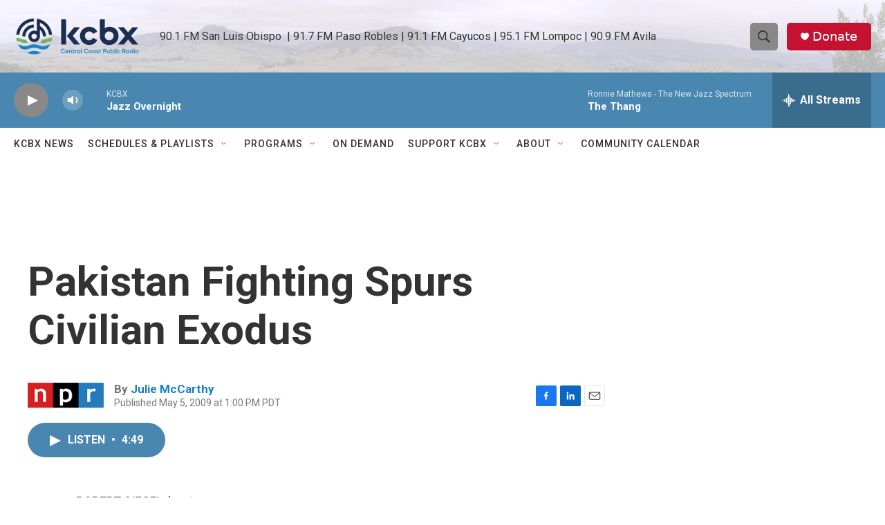

--- FILE ---
content_type: text/html; charset=utf-8
request_url: https://www.google.com/recaptcha/api2/aframe
body_size: 181
content:
<!DOCTYPE HTML><html><head><meta http-equiv="content-type" content="text/html; charset=UTF-8"></head><body><script nonce="lWGusJB0hlYiplDcjhgG8Q">/** Anti-fraud and anti-abuse applications only. See google.com/recaptcha */ try{var clients={'sodar':'https://pagead2.googlesyndication.com/pagead/sodar?'};window.addEventListener("message",function(a){try{if(a.source===window.parent){var b=JSON.parse(a.data);var c=clients[b['id']];if(c){var d=document.createElement('img');d.src=c+b['params']+'&rc='+(localStorage.getItem("rc::a")?sessionStorage.getItem("rc::b"):"");window.document.body.appendChild(d);sessionStorage.setItem("rc::e",parseInt(sessionStorage.getItem("rc::e")||0)+1);localStorage.setItem("rc::h",'1768723900010');}}}catch(b){}});window.parent.postMessage("_grecaptcha_ready", "*");}catch(b){}</script></body></html>